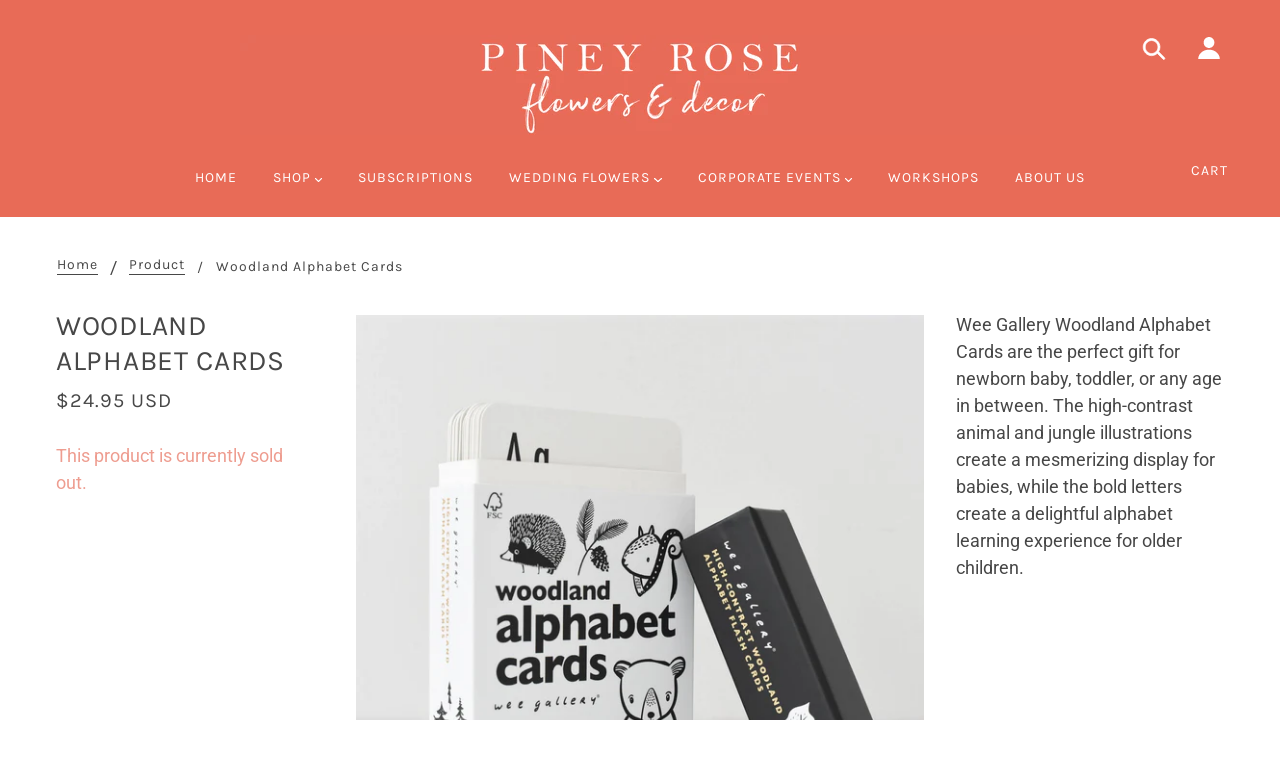

--- FILE ---
content_type: text/javascript
request_url: https://cdn.shopify.com/extensions/019a7c8d-255b-7093-adbc-64dfce7cb0d0/app-996/assets/shipping.js
body_size: 6231
content:
"use strict";(self.webpackChunkspd_widget=self.webpackChunkspd_widget||[]).push([[553],{1967:(e,t,n)=>{n.r(t),n.d(t,{default:()=>w});var r=n(7074),a=n(5991),i=n(3631),o=n(7111),l=n(8515),u=n(9710),p=n(3587),d=n(1859),c=n(7124),s=n(7177),f=n(6286);function h(e,t){return function(e){if(Array.isArray(e))return e}(e)||function(e,t){var n=null==e?null:"undefined"!=typeof Symbol&&e[Symbol.iterator]||e["@@iterator"];if(null!=n){var r,a,i,o,l=[],u=!0,p=!1;try{if(i=(n=n.call(e)).next,0===t){if(Object(n)!==n)return;u=!1}else for(;!(u=(r=i.call(n)).done)&&(l.push(r.value),l.length!==t);u=!0);}catch(e){p=!0,a=e}finally{try{if(!u&&null!=n.return&&(o=n.return(),Object(o)!==o))return}finally{if(p)throw a}}return l}}(e,t)||function(e,t){if(e){if("string"==typeof e)return g(e,t);var n={}.toString.call(e).slice(8,-1);return"Object"===n&&e.constructor&&(n=e.constructor.name),"Map"===n||"Set"===n?Array.from(e):"Arguments"===n||/^(?:Ui|I)nt(?:8|16|32)(?:Clamped)?Array$/.test(n)?g(e,t):void 0}}(e,t)||function(){throw new TypeError("Invalid attempt to destructure non-iterable instance.\nIn order to be iterable, non-array objects must have a [Symbol.iterator]() method.")}()}function g(e,t){(null==t||t>e.length)&&(t=e.length);for(var n=0,r=Array(t);n<t;n++)r[n]=e[n];return r}const y=function(){var e=(0,a.NT)(i.B),t=e.accountSettings,n=e.activateCheckout,g=e.updateState,y=e.updateCheckoutParams,v=e.restoredSessionRef,_=e.state,m=h((0,a.J0)(!1),2),b=m[0],w=m[1],C=h((0,a.J0)(!1),2),D=C[0],Z=C[1],k=h((0,a.J0)(null),2),S=k[0],A=k[1],x=h((0,a.J0)(""),2),Y=x[0],M=x[1],N=h((0,a.J0)(""),2),j=N[0],P=N[1],I=(0,a.li)(null),O=(0,a.li)(null),F=h((0,a.J0)(!0),2),W=F[0],E=F[1],T=t.shipping_note_enabled,J=t.translations,z=function(){g({loadingCheckoutMethod:!0});var e=window.ZapietWidgetConfig.advance_notice?{advance_notice:window.ZapietWidgetConfig.advance_notice}:{};e.shoppingCart=window.Zapiet.Cart.getFormattedItems(window.ZapietCart.items),d.A.request("POST","v1.0/shipping/calendar",e,function(e){var r,a;E(!1),g({loadingCheckoutMethod:!1}),r=e,(0,f.dJ)({date:null===(a=v.current)||void 0===a?void 0:a.date,settings:r,disabledDates:_.disabledDates},function(e){M((0,f.Yq)(e.obj,t)),P(e.date),T?y({date:e.date,time:""}):n({method:o.r.Shipping,date:e.date})}),e.error?w(!0):(w(!1),A(e))},function(e){console.log("There was an error fetching your date picker settings.",e),T||n({method:o.r.Shipping})})};return(0,a.vJ)(function(){window.ZapietEvent.listen(o.k.NoShippingDates,w),z()},[]),(0,a.vJ)(function(){Y&&I.current&&(I.current.value=Y),j&&O.current&&(O.current.value=j)},[Y,j,I.current,O.current]),W?(0,r.Y)(l.A,{}):(0,r.FD)("div",{children:[!b&&(0,r.FD)("div",{className:"Zapiet-InputWithPrefix__Wrapper",children:[(0,r.FD)("div",{className:"Zapiet-InputWithPrefix",onClick:function(){return Z(!0)},onKeyUp:function(e){return(0,s.Ot)(e,function(){return Z(!0)})},tabIndex:0,children:[(0,r.Y)("label",{class:"Zapiet-ScreenReader__label",for:"Zapiet-InputCalendar__shipping",children:J.shipping.datepicker_placeholder}),(0,r.Y)("input",{id:"Zapiet-InputCalendar__shipping",tabIndex:-1,autoComplete:"off",className:"Zapiet-InputWithPrefix__Input",name:"datetime",readOnly:!0,type:"text",placeholder:J.shipping.datepicker_placeholder,"aria-required":"true",ref:I}),(0,r.Y)("span",{className:"Zapiet-InputWithPrefix__Prefix",children:(0,r.Y)(u.A,{})}),(0,r.Y)("input",{ref:O,type:"hidden",id:"Zapiet-InputCalendar__shippingDate_ISO"})]}),(0,r.Y)(p.A,{type:"shipping",open:D,onSelect:function(e){if(Z(!1),I.current&&(I.current.value=e.display),O.current){O.current.value=e.submit;var t=new CustomEvent("change");O.current.dispatchEvent(t)}T?y({date:e.submit}):n({method:o.r.Shipping,date:e.submit})},onClickAway:function(){return Z(!1)},onRender:function(){return window.ZapietEvent.fire(o.k.ShippingDatePickerRendered)},onOpen:function(){return window.ZapietEvent.fire(o.k.ShippingDatePickerOpened)},minDate:S.minDate?new c.A(S.minDate):null,maxDate:S.maxDate?new c.A(S.maxDate):null,disabledDays:S.disabled})]}),(0,r.Y)("p",{className:"datePickerHelpText"}),b&&(0,r.Y)("div",{className:"error",role:"alert",children:(0,r.Y)("p",{dangerouslySetInnerHTML:{__html:J.shipping.cart_eligibility_error}})})]})};var v=n(4206);function _(e,t){return function(e){if(Array.isArray(e))return e}(e)||function(e,t){var n=null==e?null:"undefined"!=typeof Symbol&&e[Symbol.iterator]||e["@@iterator"];if(null!=n){var r,a,i,o,l=[],u=!0,p=!1;try{if(i=(n=n.call(e)).next,0===t){if(Object(n)!==n)return;u=!1}else for(;!(u=(r=i.call(n)).done)&&(l.push(r.value),l.length!==t);u=!0);}catch(e){p=!0,a=e}finally{try{if(!u&&null!=n.return&&(o=n.return(),Object(o)!==o))return}finally{if(p)throw a}}return l}}(e,t)||function(e,t){if(e){if("string"==typeof e)return m(e,t);var n={}.toString.call(e).slice(8,-1);return"Object"===n&&e.constructor&&(n=e.constructor.name),"Map"===n||"Set"===n?Array.from(e):"Arguments"===n||/^(?:Ui|I)nt(?:8|16|32)(?:Clamped)?Array$/.test(n)?m(e,t):void 0}}(e,t)||function(){throw new TypeError("Invalid attempt to destructure non-iterable instance.\nIn order to be iterable, non-array objects must have a [Symbol.iterator]() method.")}()}function m(e,t){(null==t||t>e.length)&&(t=e.length);for(var n=0,r=Array(t);n<t;n++)r[n]=e[n];return r}const b=function(){var e=(0,a.NT)(i.B),t=e.accountSettings,n=e.disableCheckout,o=e.updateCheckoutParams,l=_((0,a.J0)(null),2),u=l[0],p=l[1],d=(0,v.d7)(u),c=t.translations;return(0,a.vJ)(function(){null!==d&&o({shippingNote:d})},[d]),(0,r.FD)("div",{className:"Zapiet-Shipping-Note__wrapper",children:[(0,r.Y)("label",{htmlFor:"shippingNote",className:"Zapiet-Shipping-Note__label",children:t.shipping_note_required?c.shipping.shipping_note_label_required:c.shipping.shipping_note_label}),(0,r.Y)("textarea",{id:"shippingNote",form:"cart",name:"attributes[Shipping-Note]",className:"Zapiet-Shipping-Note__input",required:!0,value:null!=u?u:"",onChange:function(e){p(e.target.value),n()}})]})};const w=function(){var e=(0,a.NT)(i.B),t=e.accountSettings,n=e.activateCheckout,l=e.disableCheckout,u=e.checkoutParams,p=e.state,d=e.stateRef,c=e.updateState,s=t.translations;return(0,a.vJ)(function(){var e,r=t["shipping.date_picker_enabled"],a=t.shipping_note_enabled,i=t.shipping_note_required,u=null===(e=d.current.methods.shipping)||void 0===e?void 0:e.error,p=d.current.error;if(r||a&&i||u||p)return c({loadingCheckoutMethod:!1}),void l();n({method:o.r.Shipping})},[]),(0,r.FD)("div",{className:"checkoutMethodContainer shipping"+(p.processing?" disabled":""),children:[s.shipping.note&&(0,r.Y)("p",{className:"shipping_note",dangerouslySetInnerHTML:{__html:s.shipping.note}}),t["shipping.date_picker_enabled"]&&(0,r.Y)(y,{}),!!t.shipping_note_enabled&&!(t["shipping.date_picker_enabled"]&&!(null==u?void 0:u.date))&&(0,r.Y)(b,{})]})}},3107:(e,t,n)=>{n.d(t,{A:()=>i});var r=n(8433),a=n.n(r)()(function(e){return e[1]});a.push([e.id,'#storePickupApp .Zapiet-Calendar__Wrapper{background:#fff;border:1px solid #ddd;border-radius:5px;bottom:20px;box-shadow:0 40px 30px -20px rgba(0,0,0,.3);display:none;max-height:600px;max-width:400px;position:absolute;width:100%;z-index:100000}#storePickupApp .Zapiet-Calendar__Wrapper.Zapiet-Calendar__Wrapper--open{display:flex}#storePickupApp .Zapiet-Calendar__Wrapper .Zapiet-Calendar{display:inline-block;justify-content:center;padding:1em;width:100%}#storePickupApp .Zapiet-Calendar__Wrapper .Zapiet-Calendar .Zapiet-Calendar__Month{align-items:center;color:#000!important;display:flex;justify-content:space-between}#storePickupApp .Zapiet-Calendar__Wrapper .Zapiet-Calendar .Zapiet-Calendar__Month .Zapiet-Calendar__Nav{align-items:center;border-radius:5px;display:flex;height:40px;justify-content:center;position:relative;text-decoration:none;transition:background-color;transition-duration:.1s;width:40px}#storePickupApp .Zapiet-Calendar__Wrapper .Zapiet-Calendar .Zapiet-Calendar__Month .Zapiet-Calendar__Nav:hover{background:#eee}#storePickupApp .Zapiet-Calendar__Wrapper .Zapiet-Calendar .Zapiet-Calendar__Month .Zapiet-Calendar__Nav.Zapiet-Calendar__Nav--disabled{opacity:.2;pointer-events:none}#storePickupApp .Zapiet-Calendar__Wrapper .Zapiet-Calendar .Zapiet-Calendar__Days{color:#999;display:flex;font-size:8pt;justify-content:space-around;margin-bottom:.5em;text-transform:uppercase}#storePickupApp .Zapiet-Calendar__Wrapper .Zapiet-Calendar .Zapiet-Calendar__Days span{align-self:center;justify-self:center;text-align:center;width:50px}#storePickupApp .Zapiet-Calendar__Wrapper .Zapiet-Calendar .Zapiet-Calendar__Dates{display:grid;grid-template-columns:repeat(7,1fr)}#storePickupApp .Zapiet-Calendar__Wrapper .Zapiet-Calendar .Zapiet-Calendar__Dates button{align-self:center;background:transparent;border:0;border-radius:5px;color:#000;cursor:pointer;font-size:10pt;font-weight:400;height:40px;justify-self:center;line-height:10pt;margin:0;max-width:100%;min-width:100%;outline:0;padding:0;text-align:center;width:100%}#storePickupApp .Zapiet-Calendar__Wrapper .Zapiet-Calendar .Zapiet-Calendar__Dates button.Zapiet-Calendar__Date--today{position:relative}#storePickupApp .Zapiet-Calendar__Wrapper .Zapiet-Calendar .Zapiet-Calendar__Dates button.Zapiet-Calendar__Date--today:after{border-left:.7em solid transparent;border-top:.7em solid #000;content:" ";position:absolute;right:3px;top:4px}#storePickupApp .Zapiet-Calendar__Wrapper .Zapiet-Calendar .Zapiet-Calendar__Dates button.Zapiet-Calendar__Date--different-month{color:#ccc}#storePickupApp .Zapiet-Calendar__Wrapper .Zapiet-Calendar .Zapiet-Calendar__Dates button:hover{background:#d7d7d7;color:#000;transition:background-color;transition-duration:.2s}#storePickupApp .Zapiet-Calendar__Wrapper .Zapiet-Calendar .Zapiet-Calendar__Dates button.Zapiet-Calendar__Date--selected{background:#000;color:#fff;font-weight:600}#storePickupApp .Zapiet-Calendar__Wrapper .Zapiet-Calendar .Zapiet-Calendar__Dates button.Zapiet-Calendar__Date--disabled,#storePickupApp .Zapiet-Calendar__Wrapper .Zapiet-Calendar .Zapiet-Calendar__Dates button.picker__day--disabled{background:#ccc;border-radius:0;opacity:.2;pointer-events:none}.Zapiet-Backdrop{bottom:0;display:block!important;left:0;position:fixed!important;right:0;top:0;z-index:10000}',""]);const i=a},3587:(e,t,n)=>{n.d(t,{A:()=>f});var r=n(7074),a=n(5991);n(7555);function i(){return(0,r.Y)("svg",{xmlns:"http://www.w3.org/2000/svg",viewBox:"0 0 34.075 34.075",style:"enable-background:new 0 0 34.075 34.075",height:"10",children:(0,r.Y)("path",{d:"M24.57 34.075a1.964 1.964 0 0 1-1.396-.577L8.11 18.432a1.972 1.972 0 0 1 0-2.79L23.174.578a1.973 1.973 0 1 1 2.791 2.79l-13.67 13.669 13.67 13.669a1.974 1.974 0 0 1-1.395 3.369z"})})}function o(){return(0,r.Y)("svg",{xmlns:"http://www.w3.org/2000/svg",viewBox:"0 0 185.343 185.343",style:"enable-background:new 0 0 185.343 185.343",height:"10",children:(0,r.Y)("path",{d:"M51.707 185.343a10.692 10.692 0 0 1-7.593-3.149 10.724 10.724 0 0 1 0-15.175l74.352-74.347L44.114 18.32c-4.194-4.194-4.194-10.987 0-15.175 4.194-4.194 10.987-4.194 15.18 0l81.934 81.934c4.194 4.194 4.194 10.987 0 15.175l-81.934 81.939a10.678 10.678 0 0 1-7.587 3.15z"})})}var l=n(6286),u=n(7124),p=n(3631);function d(e,t){return function(e){if(Array.isArray(e))return e}(e)||function(e,t){var n=null==e?null:"undefined"!=typeof Symbol&&e[Symbol.iterator]||e["@@iterator"];if(null!=n){var r,a,i,o,l=[],u=!0,p=!1;try{if(i=(n=n.call(e)).next,0===t){if(Object(n)!==n)return;u=!1}else for(;!(u=(r=i.call(n)).done)&&(l.push(r.value),l.length!==t);u=!0);}catch(e){p=!0,a=e}finally{try{if(!u&&null!=n.return&&(o=n.return(),Object(o)!==o))return}finally{if(p)throw a}}return l}}(e,t)||function(e,t){if(e){if("string"==typeof e)return c(e,t);var n={}.toString.call(e).slice(8,-1);return"Object"===n&&e.constructor&&(n=e.constructor.name),"Map"===n||"Set"===n?Array.from(e):"Arguments"===n||/^(?:Ui|I)nt(?:8|16|32)(?:Clamped)?Array$/.test(n)?c(e,t):void 0}}(e,t)||function(){throw new TypeError("Invalid attempt to destructure non-iterable instance.\nIn order to be iterable, non-array objects must have a [Symbol.iterator]() method.")}()}function c(e,t){(null==t||t>e.length)&&(t=e.length);for(var n=0,r=Array(t);n<t;n++)r[n]=e[n];return r}function s(e){return s="function"==typeof Symbol&&"symbol"==typeof Symbol.iterator?function(e){return typeof e}:function(e){return e&&"function"==typeof Symbol&&e.constructor===Symbol&&e!==Symbol.prototype?"symbol":typeof e},s(e)}const f=function(e){var t,n;if("century-snacks-dsd.myshopify.com"===(null===(t=window.ZapietCachedSettings)||void 0===t?void 0:t.shop_identifier)){var c=new u.A;console.log("testdate: ",c),console.log("typeof testdate: ",s(c)),console.log("constructor name::",c.constructor.name),console.log("test date is instance of zapietdate: ",c instanceof u.A)}var f=(new u.A).setTimeZone(e.timeZone),h=(0,a.NT)(p.B),g=h.accountSettings,y=h.state,v=window.Zapiet.Helpers.getCalendarConfig(g.translations.calendar),_=d((0,a.J0)(e.minDate),2),m=_[0],b=_[1],w=d((0,a.J0)([]),2),C=w[0],D=w[1],Z=d((0,a.J0)([]),2),k=Z[0],S=Z[1],A=d((0,a.J0)(f.getMonth()),2),x=A[0],Y=A[1],M=d((0,a.J0)(f.getFullYear()),2),N=M[0],j=M[1],P=d((0,a.J0)((null===(n=e.selectedDate)||void 0===n?void 0:n.date)||null),2),I=P[0],O=P[1],F=(0,l.Mr)(x,N,g.week_day_start||"Sun"),W=(0,l._2)(v.weekdaysShort,g.week_day_start||"Sun"),E=function(){return!!m&&B(m)},T=function(){if(!m)return!1;var t=C.length>0?C[C.length-1]:e.maxDate;return!t||G(t)},J=function(t){var n;"Escape"===t.key&&(null===(n=e.onClickAway)||void 0===n||n.call(e))},z=(0,a.hb)(function(t){var n;t.target.closest(".Zapiet-Calendar__Wrapper")||null===(n=e.onClickAway)||void 0===n||n.call(e)},[]),q=function(e){return e.getFullYear()+"/"+(0,l.Np)(e.getMonth()+1)+"/"+(0,l.Np)(e.getDate())},L=function(e){return v.weekdaysShort[e.getDay()]+", "+(0,l.Np)(e.getDate())+" "+v.monthsFull[e.getMonth()]+", "+e.getFullYear()},R=function(t){return(0,l.Dn)(t,{minDate:m,maxDate:e.maxDate,allowedDates:C,disabledDates:k,disabledDays:e.disabledDays})},B=function(e){return e.getFullYear()===N?e.getMonth()<x:e.getFullYear()<N},G=function(e){return e.getFullYear()===N?e.getMonth()>x:e.getFullYear()>N};return(0,a.vJ)(function(){var t;null===(t=e.onRender)||void 0===t||t.call(e)},[x]),(0,a.vJ)(function(){var t,n;return e.open?(document.addEventListener("keydown",J),document.addEventListener("click",z),null===(t=e.onOpen)||void 0===t||t.call(e)):null===(n=e.onClose)||void 0===n||n.call(e),function(){document.removeEventListener("keydown",J),document.removeEventListener("click",z)}},[e.open]),(0,a.vJ)(function(){if(e.disabledDays)if(!0!==e.disabledDays[0]){var t=(0,l.QX)(e.disabledDays,y.disabledDates);S(t);var n=I||m||f;if(e.maxDate)for(;R(n)&&!n.isGreater(e.maxDate);)n=n.addDays(1);else for(;R(n);)n=n.addDays(1);Y(n.getMonth()),j(n.getFullYear())}else{var r=(0,l.e3)(e.disabledDays,y.disabledDates);if(D(r),r.length>0){var a=r[0];Y(a.getMonth()),j(a.getFullYear()),m&&a.isGreater(m)&&b(r[0])}else b(null)}},[e]),(0,r.FD)("div",{className:"Zapiet-Calendar__Wrapper"+(e.open?" Zapiet-Calendar__Wrapper--open":""),role:"dialog","aria-labelledby":"Zapiet-Calendar__title","aria-modal":"true",children:[(0,r.Y)("h2",{className:"Zapiet-ScreenReader__label",id:"Zapiet-Calendar__title",children:e.type+" Calendar"}),(0,r.FD)("div",{className:"Zapiet-Calendar",children:[(0,r.FD)("div",{className:"Zapiet-Calendar__Month",children:[(0,r.Y)("a",{href:"#",className:"Zapiet-Calendar__Nav"+(E()?"":" Zapiet-Calendar__Nav--disabled"),tabIndex:0,onClick:function(e){var t;(e.preventDefault(),E())&&(t=x-1,E()&&(t<0&&(t=11,j(N-1)),Y(t)))},role:"button","aria-label":"Previous Month","aria-disabled":!E(),children:(0,r.Y)(i,{})}),(0,r.FD)("div",{children:[v.monthsFull[x]," ",N]}),(0,r.Y)("a",{href:"#",className:"Zapiet-Calendar__Nav"+(T()?"":" Zapiet-Calendar__Nav--disabled"),tabIndex:0,onClick:function(e){var t;(e.preventDefault(),T())&&((t=x+1)>11&&(t=0,j(N+1)),Y(t))},role:"button","aria-label":"Next Month","aria-disabled":!T(),children:(0,r.Y)(o,{})})]}),(0,r.Y)("div",{className:"Zapiet-Calendar__Days",children:W.map(function(e){return(0,r.Y)("span",{children:e})})}),(0,r.Y)("div",{className:"Zapiet-Calendar__Dates",children:F.map(function(t){var n=null==I?void 0:I.isEqual(t),a=B(t)||G(t);return(0,r.Y)("button",{className:R(t)?t.isEqual(f)?"Zapiet-Calendar__Date--today Zapiet-Calendar__Date--disabled picker__day picker__day--today picker__day--disabled":"Zapiet-Calendar__Date--disabled picker__day picker__day--disabled":a?"Zapiet-Calendar__Date--different-month picker__day picker__day--outfocus":n?"Zapiet-Calendar__Date--selected picker__day picker__day--selected":t.isEqual(f)?"Zapiet-Calendar__Date--today picker__day picker__day--today":"Zapiet-Calendar__Date picker__day",onClick:function(n){n.preventDefault(),R(t)||(a&&(Y(t.getMonth()),j(t.getFullYear())),O(t),e.onSelect({date:t,submit:q(t),display:L(t)}))},tabIndex:0,"aria-label":L(t),"aria-selected":n,"aria-disabled":R(t),children:(0,r.Y)("time",{children:t.getDate()})})})})]})]})}},6286:(e,t,n)=>{n.d(t,{Dn:()=>_,Mr:()=>u,Np:()=>p,QX:()=>v,Yq:()=>f,_2:()=>o,dJ:()=>m,e3:()=>y,fU:()=>s});var r=n(7124);function a(e){return function(e){if(Array.isArray(e))return i(e)}(e)||function(e){if("undefined"!=typeof Symbol&&null!=e[Symbol.iterator]||null!=e["@@iterator"])return Array.from(e)}(e)||function(e,t){if(e){if("string"==typeof e)return i(e,t);var n={}.toString.call(e).slice(8,-1);return"Object"===n&&e.constructor&&(n=e.constructor.name),"Map"===n||"Set"===n?Array.from(e):"Arguments"===n||/^(?:Ui|I)nt(?:8|16|32)(?:Clamped)?Array$/.test(n)?i(e,t):void 0}}(e)||function(){throw new TypeError("Invalid attempt to spread non-iterable instance.\nIn order to be iterable, non-array objects must have a [Symbol.iterator]() method.")}()}function i(e,t){(null==t||t>e.length)&&(t=e.length);for(var n=0,r=Array(t);n<t;n++)r[n]=e[n];return r}var o=function(e,t){var n=e.slice(0,e.length-1),r="Mon"===t?1:0;return[].concat(a(n),a(n)).splice(r,7)},l=function(){var e=arguments.length>0&&void 0!==arguments[0]?arguments[0]:new Date;return new Date(e.getFullYear(),e.getMonth()+1,0).getDate()},u=function(e,t,n){for(var a=new r.A(t,e,1),i="Mon"===n?1:0,o=[],u=a.getDay();u>i;u--)o.push(a.addDays(i-u));if(a.getDay()<i)for(var p=7-i+a.getDay();p>0;p--)o.push(a.addDays(-p));for(var d=0;d<l(a);d++)o.push(a.addDays(d));if(o.length<42)for(var c=o[o.length-1],s=42-o.length,f=1;f<=s;f++)o.push(c.addDays(f));return o},p=function(e){return e<10?"0"+e:String(e)},d=function(e,t){return"24"===t?e>=12?String(e):p(e):String(e<=12?e:e-12)},c=function(e){return e.toLowerCase().replace("am","").replace("pm","").trim()},s=function(e,t){if(t||(t=window.ZapietWidgetConfig.cached_config.time_format),"h:i A"===t){var n=e.split(":"),r=parseInt(n[0])<12?"AM":"PM";return d(parseInt(n[0]),"12")+":"+c(n[1])+" "+r}var a=e.split(":");return d(parseInt(a[0]),"24")+":"+c(a[1])},f=function(e,t){var n=window.Zapiet.Helpers.getCalendarConfig(t.translations.calendar);return n.weekdaysShort[e.getDay()]+", "+p(e.getDate())+" "+n.monthsFull[e.getMonth()]+", "+e.getFullYear()},h=function(e){return e.filter(function(e){return"number"!=typeof e})},g=function(e){var t=[String(e[0]),p(Number(e[1])+1),p(e[2])];return new r.A(t.join("-"))},y=function(e,t){return e&&!0===e[0]?h(e.slice(1)).filter(function(e){var n=[String(e[0]),p(Number(e[1])+1),p(e[2])];return!(null==t?void 0:t.includes(n.join("-")))}).map(g).sort(function(e,t){return e.isGreater(t)?1:-1}):[]},v=function(e,t){var n=h(e).map(g);return(null==t?void 0:t.length)&&(n=n.concat(t.map(function(e){return new r.A(e)}))),n},_=function(e,t){var n;return!t.minDate||(!!t.minDate.isGreater(e)||(!(!t.maxDate||!e.isGreater(t.maxDate))||(!!(null===(n=t.disabledDays)||void 0===n?void 0:n.includes(e.getDay()+1))||(t.allowedDates.length>0?!t.allowedDates.find(function(t){return e.isEqual(t)}):!!t.disabledDates.find(function(t){return e.isEqual(t)})))))},m=function(e,t){if(null==e?void 0:e.date){var n=new r.A(e.date.iso).setTimeZone(e.settings.timezone),a=y(e.settings.disabled,e.disabledDates),i=v(e.settings.disabled,e.disabledDates),o=new r.A(e.settings.minDate),l=e.settings.maxDate?new r.A(e.settings.maxDate):(new r.A).addYears(3);e.settings.disabled&&!0===e.settings.disabled[0]&&(o=a.length>0?a[0].isGreater(o)?a[0]:o:null),_(n,{minDate:o,maxDate:l,allowedDates:a,disabledDates:i,disabledDays:e.settings.disabled})||t(Object.assign({obj:n},e.date))}}},7124:(e,t,n)=>{function r(e){return r="function"==typeof Symbol&&"symbol"==typeof Symbol.iterator?function(e){return typeof e}:function(e){return e&&"function"==typeof Symbol&&e.constructor===Symbol&&e!==Symbol.prototype?"symbol":typeof e},r(e)}function a(e){return function(e){if(Array.isArray(e))return l(e)}(e)||function(e){if("undefined"!=typeof Symbol&&null!=e[Symbol.iterator]||null!=e["@@iterator"])return Array.from(e)}(e)||o(e)||function(){throw new TypeError("Invalid attempt to spread non-iterable instance.\nIn order to be iterable, non-array objects must have a [Symbol.iterator]() method.")}()}function i(e,t){return function(e){if(Array.isArray(e))return e}(e)||function(e,t){var n=null==e?null:"undefined"!=typeof Symbol&&e[Symbol.iterator]||e["@@iterator"];if(null!=n){var r,a,i,o,l=[],u=!0,p=!1;try{if(i=(n=n.call(e)).next,0===t){if(Object(n)!==n)return;u=!1}else for(;!(u=(r=i.call(n)).done)&&(l.push(r.value),l.length!==t);u=!0);}catch(e){p=!0,a=e}finally{try{if(!u&&null!=n.return&&(o=n.return(),Object(o)!==o))return}finally{if(p)throw a}}return l}}(e,t)||o(e,t)||function(){throw new TypeError("Invalid attempt to destructure non-iterable instance.\nIn order to be iterable, non-array objects must have a [Symbol.iterator]() method.")}()}function o(e,t){if(e){if("string"==typeof e)return l(e,t);var n={}.toString.call(e).slice(8,-1);return"Object"===n&&e.constructor&&(n=e.constructor.name),"Map"===n||"Set"===n?Array.from(e):"Arguments"===n||/^(?:Ui|I)nt(?:8|16|32)(?:Clamped)?Array$/.test(n)?l(e,t):void 0}}function l(e,t){(null==t||t>e.length)&&(t=e.length);for(var n=0,r=Array(t);n<t;n++)r[n]=e[n];return r}function u(e,t){for(var n=0;n<t.length;n++){var r=t[n];r.enumerable=r.enumerable||!1,r.configurable=!0,"value"in r&&(r.writable=!0),Object.defineProperty(e,p(r.key),r)}}function p(e){var t=function(e,t){if("object"!=r(e)||!e)return e;var n=e[Symbol.toPrimitive];if(void 0!==n){var a=n.call(e,t||"default");if("object"!=r(a))return a;throw new TypeError("@@toPrimitive must return a primitive value.")}return("string"===t?String:Number)(e)}(e,"string");return"symbol"==r(t)?t:t+""}function d(e,t,n){return t=h(t),function(e,t){if(t&&("object"==r(t)||"function"==typeof t))return t;if(void 0!==t)throw new TypeError("Derived constructors may only return object or undefined");return function(e){if(void 0===e)throw new ReferenceError("this hasn't been initialised - super() hasn't been called");return e}(e)}(e,s()?Reflect.construct(t,n||[],h(e).constructor):t.apply(e,n))}function c(e){var t="function"==typeof Map?new Map:void 0;return c=function(e){if(null===e||!function(e){try{return-1!==Function.toString.call(e).indexOf("[native code]")}catch(t){return"function"==typeof e}}(e))return e;if("function"!=typeof e)throw new TypeError("Super expression must either be null or a function");if(void 0!==t){if(t.has(e))return t.get(e);t.set(e,n)}function n(){return function(e,t,n){if(s())return Reflect.construct.apply(null,arguments);var r=[null];r.push.apply(r,t);var a=new(e.bind.apply(e,r));return n&&f(a,n.prototype),a}(e,arguments,h(this).constructor)}return n.prototype=Object.create(e.prototype,{constructor:{value:n,enumerable:!1,writable:!0,configurable:!0}}),f(n,e)},c(e)}function s(){try{var e=!Boolean.prototype.valueOf.call(Reflect.construct(Boolean,[],function(){}))}catch(e){}return(s=function(){return!!e})()}function f(e,t){return f=Object.setPrototypeOf?Object.setPrototypeOf.bind():function(e,t){return e.__proto__=t,e},f(e,t)}function h(e){return h=Object.setPrototypeOf?Object.getPrototypeOf.bind():function(e){return e.__proto__||Object.getPrototypeOf(e)},h(e)}n.d(t,{A:()=>g});var g=function(e){function t(){for(var e=arguments.length,n=new Array(e),r=0;r<e;r++)n[r]=arguments[r];if(function(e,t){if(!(e instanceof t))throw new TypeError("Cannot call a class as a function")}(this,t),1===n.length&&"string"==typeof n[0]){var o=n[0];if(o.match(/^\d{4}-\d{2}-\d{2}$/)){var l=i(o.split("-").map(function(e){return parseInt(e)}),3);n=[l[0],l[1]-1,l[2]]}}return d(this,t,a(n))}return function(e,t){if("function"!=typeof t&&null!==t)throw new TypeError("Super expression must either be null or a function");e.prototype=Object.create(t&&t.prototype,{constructor:{value:e,writable:!0,configurable:!0}}),Object.defineProperty(e,"prototype",{writable:!1}),t&&f(e,t)}(t,e),n=t,(r=[{key:"addDays",value:function(e){return new t(new Date(this).setDate(this.getDate()+e))}},{key:"addMonths",value:function(e){return new t(new Date(this).setMonth(this.getMonth()+e))}},{key:"addYears",value:function(e){var n=new Date;return new t(n.setFullYear(n.getFullYear()+e))}},{key:"isEqual",value:function(e){return e.toDateString()===this.toDateString()}},{key:"isGreater",value:function(e){return this.getFullYear()===e.getFullYear()?this.getMonth()===e.getMonth()?this.getDate()>e.getDate():this.getMonth()>e.getMonth():this.getFullYear()>e.getFullYear()}},{key:"isGreaterEqual",value:function(e){return this.getFullYear()===e.getFullYear()?this.getMonth()===e.getMonth()?this.getDate()>=e.getDate():this.getMonth()>e.getMonth():this.getFullYear()>e.getFullYear()}},{key:"setTimeZone",value:function(e){return new t(this.toLocaleString("en-US",{timeZone:e}))}}])&&u(n.prototype,r),o&&u(n,o),Object.defineProperty(n,"prototype",{writable:!1}),n;var n,r,o}(c(Date))},7555:(e,t,n)=>{var r=n(4673),a=n.n(r),i=n(3107),o={insert:"head",singleton:!1};a()(i.A,o),i.A.locals},9710:(e,t,n)=>{n.d(t,{A:()=>a});var r=n(7074);function a(){return(0,r.Y)("div",{className:"datepickerIcon",tabIndex:-1,children:(0,r.Y)("svg",{height:"20",viewBox:"0 0 24 24",width:"20",xmlns:"http://www.w3.org/2000/svg",children:(0,r.Y)("path",{d:"M20 20h-4v-4h4v4zm-6-10h-4v4h4v-4zm6 0h-4v4h4v-4zm-12 6h-4v4h4v-4zm6 0h-4v4h4v-4zm-6-6h-4v4h4v-4zm16-8v22h-24v-22h3v1c0 1.103.897 2 2 2s2-.897 2-2v-1h10v1c0 1.103.897 2 2 2s2-.897 2-2v-1h3zm-2 6h-20v14h20v-14zm-2-7c0-.552-.447-1-1-1s-1 .448-1 1v2c0 .552.447 1 1 1s1-.448 1-1v-2zm-14 2c0 .552-.447 1-1 1s-1-.448-1-1v-2c0-.552.447-1 1-1s1 .448 1 1v2z"})})})}}}]);

--- FILE ---
content_type: text/javascript; charset=utf-8
request_url: https://pineyrose.com/products/woodland-alphabet-cards.js
body_size: 336
content:
{"id":7983334129881,"title":"Woodland Alphabet Cards","handle":"woodland-alphabet-cards","description":"Wee Gallery Woodland Alphabet Cards are the perfect gift for newborn baby, toddler, or any age in between. The high-contrast animal and jungle illustrations create a mesmerizing display for babies, while the bold letters create a delightful alphabet learning experience for older children.","published_at":"2022-11-03T14:18:55-05:00","created_at":"2022-11-03T13:53:21-05:00","vendor":"Wee Gallery","type":"Baby + Kids","tags":["baby","baby \u0026 kids","Faire","kid","kids"],"price":2495,"price_min":2495,"price_max":2495,"available":false,"price_varies":false,"compare_at_price":null,"compare_at_price_min":0,"compare_at_price_max":0,"compare_at_price_varies":false,"variants":[{"id":43538321637593,"title":"Default Title","option1":"Default Title","option2":null,"option3":null,"sku":"wg123","requires_shipping":true,"taxable":true,"featured_image":null,"available":false,"name":"Woodland Alphabet Cards","public_title":null,"options":["Default Title"],"price":2495,"weight":0,"compare_at_price":null,"inventory_management":"shopify","barcode":"21637593","requires_selling_plan":false,"selling_plan_allocations":[]}],"images":["\/\/cdn.shopify.com\/s\/files\/1\/0082\/2267\/0933\/products\/ae9cd370a2d3881f5e86e9e93ae011066e84238a0184a138ec0b0194c3b422d5.jpg?v=1667501601"],"featured_image":"\/\/cdn.shopify.com\/s\/files\/1\/0082\/2267\/0933\/products\/ae9cd370a2d3881f5e86e9e93ae011066e84238a0184a138ec0b0194c3b422d5.jpg?v=1667501601","options":[{"name":"Title","position":1,"values":["Default Title"]}],"url":"\/products\/woodland-alphabet-cards","media":[{"alt":null,"id":31798221537497,"position":1,"preview_image":{"aspect_ratio":1.0,"height":2048,"width":2048,"src":"https:\/\/cdn.shopify.com\/s\/files\/1\/0082\/2267\/0933\/products\/ae9cd370a2d3881f5e86e9e93ae011066e84238a0184a138ec0b0194c3b422d5.jpg?v=1667501601"},"aspect_ratio":1.0,"height":2048,"media_type":"image","src":"https:\/\/cdn.shopify.com\/s\/files\/1\/0082\/2267\/0933\/products\/ae9cd370a2d3881f5e86e9e93ae011066e84238a0184a138ec0b0194c3b422d5.jpg?v=1667501601","width":2048}],"requires_selling_plan":false,"selling_plan_groups":[]}